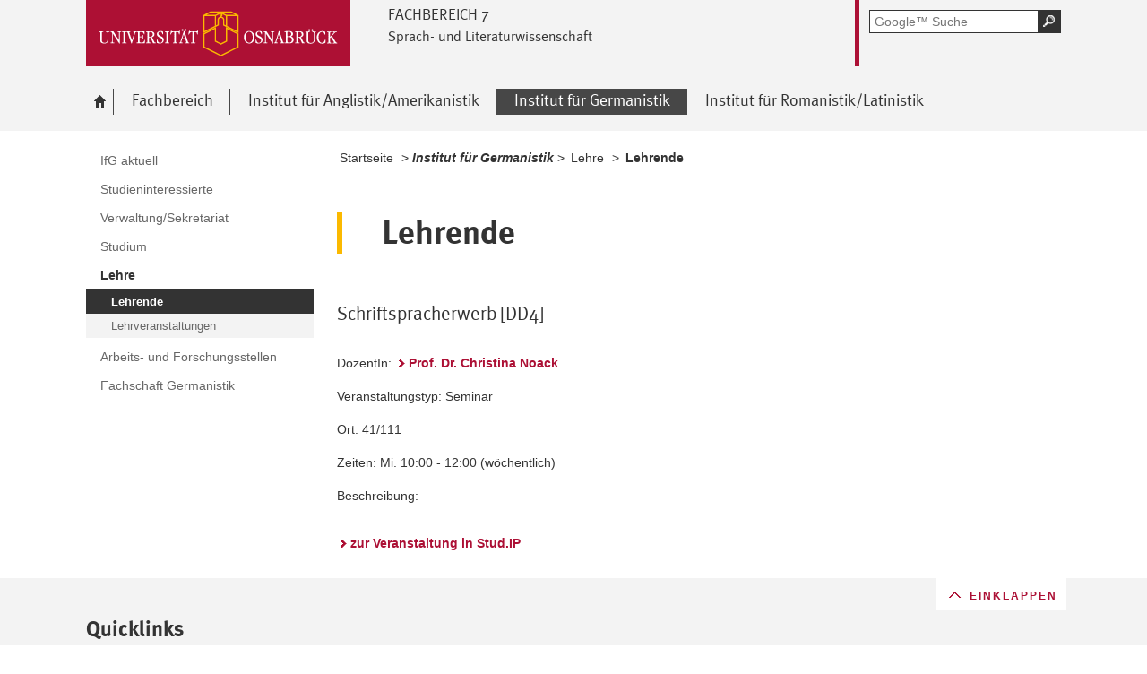

--- FILE ---
content_type: text/html; charset=utf-8
request_url: https://www.lili.uni-osnabrueck.de/institut_fuer_germanistik/lehre/lehrende.html?module=TemplateLecturedetails&target=16027&source=346&config_id=a78de3f8b6500037cf0291d4029da0d4&range_id=825b6af79a277e4749559e88541383e8&seminar_id=0ad2f0abb33c66add43a3028f66e1dd3
body_size: 6623
content:
<!DOCTYPE html>
<html lang="de">
<head>
    <!--[if lt IE 7]><script type="text/javascript">document.createElement('abbr');</script><![endif]-->
    <script type="text/javascript">
      /*<![CDATA[*/
        var is_ie=false, is_ff=false, is_mac_ff=false, is_chrome=false, is_opera=false, is_ipad=false, is_mob=false;
     /* ]]> */
    </script>

<meta charset="utf-8">
<!-- 
	This website is powered by TYPO3 - inspiring people to share!
	TYPO3 is a free open source Content Management Framework initially created by Kasper Skaarhoj and licensed under GNU/GPL.
	TYPO3 is copyright 1998-2017 of Kasper Skaarhoj. Extensions are copyright of their respective owners.
	Information and contribution at http://typo3.org/
-->




<meta name="generator" content="TYPO3 CMS">


<link rel="stylesheet" type="text/css" href="/typo3temp/compressor/merged-6c5255c746ec5dc97f1c927e38e78bf1-d55bdc410ce5a20444616677672e6032.css?1764478132" media="all">
<!--[if IE 10]><link rel="stylesheet" type="text/css" href="/typo3temp/compressor/win_ie10-7ff53fb009fc24509cd1183ddacdc1fe.css?1764478125" media="all"><![endif]-->
<!--[if IE 9]><link rel="stylesheet" type="text/css" href="/typo3temp/compressor/win_ie9-0bb6b89fa7533ca2fb1194937db364d4.css?1764478125" media="all"><![endif]-->
<!--[if IE 8]><link rel="stylesheet" type="text/css" href="/typo3temp/compressor/win_ie8-deec0aa535a88e39c2d2089b28d57e52.css?1764478125" media="all"><![endif]-->
<!--[if IE 7]><link rel="stylesheet" type="text/css" href="/typo3temp/compressor/win_ie7-fb19cd3172e5d4f450aff5d4f7df4683.css?1764478125" media="all"><![endif]-->
<!--[if IE 6]><link rel="stylesheet" type="text/css" href="/typo3temp/compressor/win_ie6-805985578f3bef9a5a4539ae159161d2.css?1764478125" media="all"><![endif]-->




<script src="/typo3temp/compressor/merged-31a5c20b8db7ad5608174e4433544b03-d9c2c37ab1f8c746359a939083a0712c.js?1764478125" type="text/javascript"></script>



<title>IfG Lehrende - Universität Osnabrück</title><meta name="viewport" content="initial-scale=1.0, width=device-width" />
        <meta charset="UTF-8" />
        <meta name="description" content="Universität Osnabrück" />
        <meta name="keywords" content="" />        <script type="text/javascript">
        /*<![CDATA[*/
        if (is_mac_ff){ document.write('<link rel="stylesheet" type="text/css" href="/fileadmin/templates_global/public/css/browser/mac_ff.1376306220.css" />'); }
        if (is_chrome){ document.write('<link rel="stylesheet" type="text/css" href="/fileadmin/templates_global/public/css/browser/chrome.1376306220.css" />'); }
        if (is_opera){ document.write('<link rel="stylesheet" type="text/css" href="/fileadmin/templates_global/public/css/browser/opera.1376306220.css" />'); }
        if (is_ipad){ document.write('<link rel="stylesheet" media="all and (orientation:landscape)" href="/fileadmin/templates_global/public/css/browser/ipad_lc.1376306220.css"><link rel="stylesheet" media="all and (orientation:portrait)" href="/fileadmin/templates_global/public/css/browser/ipad_pt.css">'); }
        /* ]]> */
        </script>
        <link rel="icon" href="/favicon.ico" type="image/gif"/>
        <!-- <link rel="apple-touch-icon-precomposed" href="/fileadmin/templates_global/public/images/apple_touch_icon_57x57.png"/> -->
        <!-- <link rel="apple-touch-icon" href="/fileadmin/templates_global/public/images/apple_touch_icon_57x57.png" /> -->
        <!-- ipad: <link rel="apple-touch-icon" sizes="72x72" href="/fileadmin/templates_global/public/images/apple_touch_icon_72x72.png" /> -->
        <!-- iphone4: <link rel="apple-touch-icon" sizes="114x114" href="/fileadmin/templates_global/public/images/apple_touch_icon_114x114.png" /> -->


</head>
<body>

<!--[if IE 6 ]><div class="ie ie6"><![endif]-->
<!--[if IE 7 ]><div class="ie ie7"><![endif]-->
<!--[if IE 8 ]><div class="ie ie8"><![endif]-->
<!--[if IE 9 ]><div class="ie ie9"><![endif]-->


		
				
						<div class="wrapper standard">
					
			
	



<div id="top" class="container direct noprint">

	<div class="row">
		<div class="rowinner">
			<div id="navDirect">
				<p><span class="out">Direkt: </span></p>
				
				<ul>
					<li><span class="skip"><a href="/institut_fuer_germanistik/lehre/lehrende.html?module=TemplateLecturedetails&amp;target=16027&amp;source=-8284%27%29%29%20UNION%20ALL%20SELECT%2042%2C42%2C42%2C42%2C42%2C42%2C42%2C42%2C42%23&amp;config_id=a78de3f8b6500037cf0291d4029da0d4&amp;range_id=825b6af79a277e4749559e88541383e8&amp;seminar_id=6d5fbeb2fca43dcf7fa8802c406ce17b#content">Hauptinhalt dieser Seite</a></span></li>	
					<li><span class="skip"><a href="/institut_fuer_germanistik/lehre/lehrende.html?module=TemplateLecturedetails&amp;target=16027&amp;source=-8284%27%29%29%20UNION%20ALL%20SELECT%2042%2C42%2C42%2C42%2C42%2C42%2C42%2C42%2C42%23&amp;config_id=a78de3f8b6500037cf0291d4029da0d4&amp;range_id=825b6af79a277e4749559e88541383e8&amp;seminar_id=6d5fbeb2fca43dcf7fa8802c406ce17b#search">Portalweite Schnellsuche</a></span></li>
					<li><span class="skip"><a href="/institut_fuer_germanistik/lehre/lehrende.html?module=TemplateLecturedetails&amp;target=16027&amp;source=-8284%27%29%29%20UNION%20ALL%20SELECT%2042%2C42%2C42%2C42%2C42%2C42%2C42%2C42%2C42%23&amp;config_id=a78de3f8b6500037cf0291d4029da0d4&amp;range_id=825b6af79a277e4749559e88541383e8&amp;seminar_id=6d5fbeb2fca43dcf7fa8802c406ce17b#navMain">Hauptmenü</a></span></li>	
					<li><span class="skip"><a href="/institut_fuer_germanistik/lehre/lehrende.html?module=TemplateLecturedetails&amp;target=16027&amp;source=-8284%27%29%29%20UNION%20ALL%20SELECT%2042%2C42%2C42%2C42%2C42%2C42%2C42%2C42%2C42%23&amp;config_id=a78de3f8b6500037cf0291d4029da0d4&amp;range_id=825b6af79a277e4749559e88541383e8&amp;seminar_id=6d5fbeb2fca43dcf7fa8802c406ce17b#navService">Universität Osnabrück</a></span></li>
				</ul><hr class="structure" />
				
			</div><!-- #navDirect -->
		</div><!-- rowinner -->
	</div><!-- row -->

</div><!-- container direct -->

<!-- header.html START -->
<div class="container header">
	<div class="row">
		<div class="rowinner">
			<div class="col_12">


				<div class="logo">

					
							
									<a href="http://www.uni-osnabrueck.de/">
										<img alt="Link zur Startseite: Universität Osnabrück" src="/fileadmin/templates_global/public/img/header_logo.gif" width="295" height="74" />
									</a>
								
						

				</div><!-- logo -->

				<div class="float_left">

					
						<div class="fachbereich">
							<p><strong class="grossbuchstaben">Fachbereich 7</strong></p>
							
								<p><strong>Sprach- und Literaturwissenschaft</strong></p>
							
							<div class="clearer"></div>
						</div>
					
					<div class="float_right">
						<hr class="structure">
						<h1 class="out noprint">Navigation und Suche der Universität Osnabrück</h1>

						
								


<!-- Google CSE Search Box Begins -->
<div class="tx-macinasearchbox-pi1">
		
	<div id="search" class="noprint">
		<form id="suche" method="get" action="/google_suche.html" title="Googlesuche">
			<div class="formwrapper">
					<label>
					<input size="16" maxlength="50" name="q" placeholder="Google™ Suche" type="text"></label>
					<div class="morelink">
						<p>
							<input title="Suche starten" name="tx_indexedsearch[submit_button]" alt="Suche starten" class="sendButton focusClass" src="/fileadmin/templates_global/public/img/button_search.gif" type="image">
						</p>
					</div>
			</div>
			<div class="searchfooter"></div>

		</form>

	</div>

</div>
<!-- Google CSE Search Box Ends -->




									
							

						
									
								


					</div><!-- float_right -->
				</div><!-- float_left -->



				<div class="clearer"></div>
			</div><!-- col_12 -->
		</div><!-- rowinner -->
	</div><!-- row -->
</div><!-- container header -->
<!-- header.html END -->

<div class="container navigation noprint">

	<div class="row">
		<div class="rowinner">
			<div class="col_12">
	
				<div id="navMain"><h2 class="out">Hauptmenü</h2><ul><li class="start fl_default"><a href="/willkommen_am_fb7.html?no_cache=1"><span class="common"><span class="bordered"><img src="/fileadmin/templates_global/public/img/home.gif" width="27" height="25" alt="zur Startseite der Universität Osnabrück" /><span class="out">Willkommen am FB7</span></span></span></a></li><li class="fl_shortcut"><a href="/fachbereich.html"><span class="common"><span class="bordered">Fachbereich</span></span></a><div class="navSub noprint" style="display: none; opacity: 0;"><ul><li><a href="/fachbereich/personal_und_organisation.html"><span class="common"><span class="bordered">Personal und Organisation</span></span></a></li><li><a href="/fachbereich/studium_und_lehre.html"><span class="common"><span class="bordered">Studium und Lehre</span></span></a></li><li><a href="/fachbereich/forschung.html"><span class="common"><span class="bordered">Forschung</span></span></a></li><li><a href="/fachbereich/veranstaltungen.html"><span class="common"><span class="bordered">Veranstaltungen</span></span></a></li><li><a href="/fachbereich/service_und_einrichtungen.html"><span class="common"><span class="bordered">Service und Einrichtungen</span></span></a></li></ul></div></li><li class="fl_shortcut"><a href="/institut_fuer_anglistikamerikanistik.html?no_cache=1"><span class="common"><span class="bordered">Institut für Anglistik/Amerikanistik</span></span></a><div class="navSub noprint" style="display: none; opacity: 0;"><ul><li><a href="/institut_fuer_anglistikamerikanistik/ifaa_aktuell.html?no_cache=1"><span class="common"><span class="bordered">IfAA Aktuell</span></span></a></li><li><a href="/institut_fuer_anglistikamerikanistik/studieninteressierte.html"><span class="common"><span class="bordered">Studieninteressierte</span></span></a></li><li><a href="/institut_fuer_anglistikamerikanistik/verwaltungsekretariat.html"><span class="common"><span class="bordered">Verwaltung/Sekretariat</span></span></a></li><li><a href="/institut_fuer_anglistikamerikanistik/studium.html"><span class="common"><span class="bordered">Studium</span></span></a></li><li><a href="/institut_fuer_anglistikamerikanistik/lehre.html?no_cache=1"><span class="common"><span class="bordered">Lehre</span></span></a></li><li><a href="/institut_fuer_anglistikamerikanistik/in_memoriam_andy_jones.html"><span class="common"><span class="bordered">In Memoriam Andy Jones</span></span></a></li><li><a href="/institut_fuer_anglistikamerikanistik/forschung.html"><span class="common"><span class="bordered">Forschung</span></span></a></li></ul></div></li><li class="active fl_shortcut"><a href="/institut_fuer_germanistik.html"><strong><span class="common"><span class="bordered"><span class="out">Ausgewählt: </span>Institut für Germanistik</span></span></strong></a><div class="navSub noprint" style="display: none; opacity: 0;"><ul><li><a href="/institut_fuer_germanistik/ifg_aktuell.html?no_cache=1"><span class="common"><span class="bordered">IfG aktuell</span></span></a></li><li><a href="/institut_fuer_germanistik/studieninteressierte.html"><span class="common"><span class="bordered">Studieninteressierte</span></span></a></li><li><a href="/institut_fuer_germanistik/verwaltungsekretariat.html"><span class="common"><span class="bordered">Verwaltung/Sekretariat</span></span></a></li><li><a href="/institut_fuer_germanistik/studium.html"><span class="common"><span class="bordered">Studium</span></span></a></li><li class="active fl_default"><a href="/institut_fuer_germanistik/lehre.html?no_cache=1"><strong><span class="common"><span class="bordered"><span class="out">Ausgewählt: </span>Lehre</span></span></strong></a></li><li><a href="/institut_fuer_germanistik/arbeits_und_forschungsstellen.html"><span class="common"><span class="bordered">Arbeits- und Forschungsstellen</span></span></a></li><li><a href="/institut_fuer_germanistik/ifg_fachschaft.html"><span class="common"><span class="bordered">Fachschaft Germanistik</span></span></a></li></ul></div></li><li class="fl_shortcut"><a href="/institut_fuer_romanistiklatinistik.html?no_cache=1"><span class="common"><span class="bordered">Institut für Romanistik/Latinistik</span></span></a><div class="navSub noprint" style="display: none; opacity: 0;"><ul><li><a href="/institut_fuer_romanistiklatinistik/schnelleinstieg.html?no_cache=1"><span class="common"><span class="bordered">Schnelleinstieg</span></span></a></li><li><a href="/institut_fuer_romanistiklatinistik/romanistik.html"><span class="common"><span class="bordered">Romanistik</span></span></a></li><li><a href="/institut_fuer_romanistiklatinistik/latinistik.html"><span class="common"><span class="bordered">Latinistik</span></span></a></li><li><a href="/institut_fuer_romanistiklatinistik/verwaltungsekretariat.html"><span class="common"><span class="bordered">Verwaltung/Sekretariat</span></span></a></li></ul></div></li></ul><div class="clearer"></div></div><!-- #navMain -->
	
				<div class="clearer"></div>
			</div><!-- col_12 -->
		</div><!-- rowinner -->
	</div><!-- row -->	

</div><!-- container navigation noprint -->

<div class="container main" id="content">

		<div class="row">
			<div class="rowinner">
			
				<div class="col_3 content first">
					
					<div class="navSub noprint">
	<h2 class="out">Untermenü zum Thema<span>Institut für Germanistik</span></h2><ul><li><a href="/institut_fuer_germanistik/ifg_aktuell.html?no_cache=1"><span class="common"><span class="bordered">IfG aktuell</span></span></a></li><li><a href="/institut_fuer_germanistik/studieninteressierte.html"><span class="common"><span class="bordered">Studieninteressierte</span></span></a></li><li><a href="/institut_fuer_germanistik/verwaltungsekretariat.html"><span class="common"><span class="bordered">Verwaltung/Sekretariat</span></span></a></li><li><a href="/institut_fuer_germanistik/studium.html"><span class="common"><span class="bordered">Studium</span></span></a></li><li class="active"><strong><a href="/institut_fuer_germanistik/lehre.html?no_cache=1"><span class="common"><span class="bordered"><span class="out">Ausgewählt: </span>Lehre</span></span></a></strong><ul><li class="active current"><strong><span class="common"><span class="bordered"><span class="out">Angezeigt: </span>Lehrende</span></span></strong></li><li><a href="/institut_fuer_germanistik/lehre/lehrveranstaltungen.html?no_cache=1"><span class="common"><span class="bordered">Lehrveranstaltungen</span></span></a></li></ul></li><li><a href="/institut_fuer_germanistik/arbeits_und_forschungsstellen.html"><span class="common"><span class="bordered">Arbeits- und Forschungsstellen</span></span></a></li><li><a href="/institut_fuer_germanistik/ifg_fachschaft.html"><span class="common"><span class="bordered">Fachschaft Germanistik</span></span></a></li></ul>	
</div><!-- navSub noprint -->
							
				</div><!-- col_3 content first -->
			
				<div class="col_9 content last">			
				
				<div class="breadcrumb">
	<hr class="structure" />
	<h2 class="out">Standortanzeiger</h2>
	
	<p><span class="prefix">Sie sind hier: </span>
		
		<a href="/willkommen_am_fb7.html?no_cache=1">Startseite</a>&nbsp;&gt;&nbsp;<span class="shortcut">Institut für Germanistik</span>&nbsp;&gt;&nbsp;<a href="/institut_fuer_germanistik/lehre.html?no_cache=1">Lehre</a>&nbsp;&gt;&nbsp;<strong class="active">Lehrende</strong>
	</p><div class="clearer"></div><hr class="structure" />
	
			
</div>

<hr class="structure" />
<h1 class="out">Hauptinhalt</h1>
				
				

<div class="eb1">
		<!--TYPO3SEARCH_begin-->
			<h2 class="out">Topinformationen</h2>
		<!--TYPO3SEARCH_end-->

</div><!-- eb1 -->

<div class="eb2">
	<!--TYPO3SEARCH_begin-->
			
				<div class="anker" id="c16025"></div><h2>Lehrende</h2><div class="anker" id="c16073"></div><div class="trenner"></div><div class="anker" id="c16027"></div><div class="tx-importstudip-pi1">
		
<h4>
    Schriftspracherwerb [DD4]
</h4><br>

<p>DozentIn: 
  

  <a href="/institut_fuer_germanistik/lehre/lehrende.html?module=TemplatePersondetails&target=16027&source=346&amp;config_id=048a134a20a6923c450191af9867826c&amp;range_id=825b6af79a277e4749559e88541383e8&amp;username=cnoack">Prof. Dr. Christina Noack</a>
  
</p>

<p>Veranstaltungstyp: Seminar</p>
<p>Ort: 41/111</p>
<p>Zeiten: Mi. 10:00 - 12:00 (wöchentlich)</p>
<p>Beschreibung: </p><br>
<p> <a href="https://studip.uni-osnabrueck.de/dispatch.php/course/details/?again=1&sem_id=0ad2f0abb33c66add43a3028f66e1dd3">zur Veranstaltung in Stud.IP</a>  </p>


	</div>
	
			
		
	<!--TYPO3SEARCH_end-->
</div><!-- eb2 -->


				
				</div><!-- col_9 content last -->
				
				<div class="clearer"></div>
			</div><!-- rowinner -->
		</div><!-- row -->
		

</div><!-- container main -->



<div class="container footer">

	<h1>Footer</h1> 

		<div class="anker" id="c8344"></div>


<!-- -->
<div id="flyoutteaser">
  <!-- contentelements/Resources/Private/Templates/Elements/Flyoutteaser.html -->
	
</div>


	<div id="flag"></div>
	
	<div class="js_flag">
		
		<div class="row shortcuts noprint">
			
			<div class="rowinner">
		
				<div class="anker" id="c125"></div>

<!-- contentelements/Resources/Private/Templates/Elements/Shortcuts.html -->
<div class="col_12 content">
	<div class="box">

		<h2 lang="en">Quicklinks</h2>

		<ul>

			
				<li class="break_0">
					

								
									<div class="image">
										<a href="http://www.uni-osnabrueck.de/universitaet/profil/nachhaltigkeit/familiengerechte_hochschule.html" target="_blank" rel="noopener" class="external-link" title="Externer Link - öffnet im neuen Fenster">
											<img title="Familiengerechte Hochschule" alt="Familiengerechte Hochschule" src="/fileadmin/templates_global/public/quicklink_icons/FamiliengerechteHochschule.gif" width="120" height="90" />
										</a>
									</div>
								

								<p>
									<a href="http://www.uni-osnabrueck.de/universitaet/profil/nachhaltigkeit/familiengerechte_hochschule.html" target="_blank" rel="noopener" class="external-link" title="Externer Link - öffnet im neuen Fenster">
										
									</a>
								</p>

						
				</li>
			
				<li class="break_1">
					

								
									<div class="image">
										<a href="https://www.uni-osnabrueck.de/universitaet/organisation/studentisches/international_office.html" target="_blank" rel="noopener" class="external-link" title="Externer Link - öffnet im neuen Fenster">
											<img title="International Office" alt="International Office" src="/fileadmin/documents/public/FB_07/FB7_Bilder/International_Office_zweizeilig.gif" width="120" height="90" />
										</a>
									</div>
								

								<p>
									<a href="https://www.uni-osnabrueck.de/universitaet/organisation/studentisches/international_office.html" target="_blank" rel="noopener" class="external-link" title="Externer Link - öffnet im neuen Fenster">
										
									</a>
								</p>

						
				</li>
			
				<li class="break_2">
					

								
									<div class="image">
										<a href="http://www.uni-osnabrueck.de/universitaet/lageplaene.html" target="_blank" rel="noopener" class="external-link" title="Externer Link - öffnet im neuen Fenster">
											<img title="Lagepläne" alt="Lagepläne" src="/fileadmin/templates_global/public/quicklink_icons/Lageplaene.gif" width="120" height="80" />
										</a>
									</div>
								

								<p>
									<a href="http://www.uni-osnabrueck.de/universitaet/lageplaene.html" target="_blank" rel="noopener" class="external-link" title="Externer Link - öffnet im neuen Fenster">
										
									</a>
								</p>

						
				</li>
			
				<li class="break_3">
					

								
									<div class="image">
										<a href="http://www.studentenwerk-osnabrueck.de/de/hochschulgastronomie/speiseplaene.html" target="_blank" rel="noopener" class="external-link" title="Externer Link - öffnet im neuen Fenster">
											<img title="Mensa" alt="Mensa" src="/fileadmin/templates_global/public/quicklink_icons/Mensa.gif" width="120" height="80" />
										</a>
									</div>
								

								<p>
									<a href="http://www.studentenwerk-osnabrueck.de/de/hochschulgastronomie/speiseplaene.html" target="_blank" rel="noopener" class="external-link" title="Externer Link - öffnet im neuen Fenster">
										
									</a>
								</p>

						
				</li>
			
				<li class="break_4">
					

								
									<div class="image">
										<a href="https://myuos.uni-osnabrueck.de/" target="_blank" rel="noopener">
											<img title="MyUOS" alt="MyUOS" src="/fileadmin/templates_global/public/quicklink_icons/MyUOS.gif" width="120" height="80" />
										</a>
									</div>
								

								<p>
									<a href="https://myuos.uni-osnabrueck.de/" target="_blank" rel="noopener">
										
									</a>
								</p>

						
				</li>
			
				<li class="break_5">
					

								
									<div class="image">
										<a href="https://hisinone.dienste.uni-osnabrueck.de/qisserver/pages/cs/sys/portal/hisinoneStartPage.faces?chco=y" target="_blank" rel="noopener" class="external-link" title="Externer Link - öffnet im neuen Fenster">
											<img title=" Online Prüfungs-Information und -Management" alt=" Online Prüfungs-Information und -Management" src="/fileadmin/templates_global/public/quicklink_icons/opium.gif" width="120" height="80" />
										</a>
									</div>
								

								<p>
									<a href="https://hisinone.dienste.uni-osnabrueck.de/qisserver/pages/cs/sys/portal/hisinoneStartPage.faces?chco=y" target="_blank" rel="noopener" class="external-link" title="Externer Link - öffnet im neuen Fenster">
										
									</a>
								</p>

						
				</li>
			
				<li class="break_0">
					

								
									<div class="image">
										<a href="http://www.rz.uni-osnabrueck.de/" target="_blank" rel="noopener" class="external-link" title="Externer Link - öffnet im neuen Fenster">
											<img title="Rechenzentrum" alt="Rechenzentrum" src="/fileadmin/templates_global/public/quicklink_icons/Rechenzentrum.gif" width="120" height="80" />
										</a>
									</div>
								

								<p>
									<a href="http://www.rz.uni-osnabrueck.de/" target="_blank" rel="noopener" class="external-link" title="Externer Link - öffnet im neuen Fenster">
										
									</a>
								</p>

						
				</li>
			
				<li class="break_1">
					

								
									<div class="image">
										<a href="http://www-old.uni-osnabrueck.de/SchwarzesBrett/standard/schwarzesbrett.php" target="_blank" rel="noopener" class="-" title="Schwarzes Brett">
											<img title="Schwarzes Brett" alt="Schwarzes Brett" src="/fileadmin/templates_global/public/quicklink_icons/SchwarzesBrett.gif" width="120" height="80" />
										</a>
									</div>
								

								<p>
									<a href="http://www-old.uni-osnabrueck.de/SchwarzesBrett/standard/schwarzesbrett.php" target="_blank" rel="noopener" class="-" title="Schwarzes Brett">
										
									</a>
								</p>

						
				</li>
			
				<li class="break_2">
					

								
									<div class="image">
										<a href="http://www.uni-osnabrueck.de/universitaet/organisation/zentrale_einrichtungen/sprachenzentrum.html" target="_blank" rel="noopener" class="external-link" title="Externer Link - öffnet im neuen Fenster">
											<img title="Sprachenzentrum" alt="Sprachenzentrum" src="/fileadmin/templates_global/public/quicklink_icons/Sprachenzentrum.gif" width="120" height="80" />
										</a>
									</div>
								

								<p>
									<a href="http://www.uni-osnabrueck.de/universitaet/organisation/zentrale_einrichtungen/sprachenzentrum.html" target="_blank" rel="noopener" class="external-link" title="Externer Link - öffnet im neuen Fenster">
										
									</a>
								</p>

						
				</li>
			
				<li class="break_3">
					

								
									<div class="image">
										<a href="https://www.uni-osnabrueck.de/universitaet/organisation/zentrale_verwaltung/gebaeudemanagement.html" target="_blank" rel="noopener" class="external-link" title="Externer Link - öffnet im neuen Fenster">
											<img title="Störungsstelle" alt="Störungsstelle" src="/fileadmin/templates_global/public/quicklink_icons/Stoerungsstelle.gif" width="120" height="80" />
										</a>
									</div>
								

								<p>
									<a href="https://www.uni-osnabrueck.de/universitaet/organisation/zentrale_verwaltung/gebaeudemanagement.html" target="_blank" rel="noopener" class="external-link" title="Externer Link - öffnet im neuen Fenster">
										
									</a>
								</p>

						
				</li>
			
				<li class="break_4">
					

								
									<div class="image">
										<a href="http://www.uni-osnabrueck.de/universitaet/organisation/studentisches/studierenden_information_osnabrueck_studios.html" target="_blank" rel="noopener" class="external-link" title="Externer Link - öffnet im neuen Fenster">
											<img title="StudiOS" alt="StudiOS" src="/fileadmin/templates_global/public/quicklink_icons/StudiOS_01.gif" width="120" height="80" />
										</a>
									</div>
								

								<p>
									<a href="http://www.uni-osnabrueck.de/universitaet/organisation/studentisches/studierenden_information_osnabrueck_studios.html" target="_blank" rel="noopener" class="external-link" title="Externer Link - öffnet im neuen Fenster">
										
									</a>
								</p>

						
				</li>
			
				<li class="break_5">
					

								
									<div class="image">
										<a href="http://studip.serv.uni-osnabrueck.de/" target="_blank" rel="noopener" class="-" title="Stud.IP">
											<img title="Stud.IP" alt="Stud.IP" src="/fileadmin/templates_global/public/quicklink_icons/Stud.IP.gif" width="120" height="80" />
										</a>
									</div>
								

								<p>
									<a href="http://studip.serv.uni-osnabrueck.de/" target="_blank" rel="noopener" class="-" title="Stud.IP">
										
									</a>
								</p>

						
				</li>
			
				<li class="break_0">
					

								
									<div class="image">
										<a href="http://www.ub.uni-osnabrueck.de/" target="_blank" rel="noopener" class="-" title="Uni-Bibliothek">
											<img title="Uni-Bibliothek" alt="Uni-Bibliothek" src="/fileadmin/templates_global/public/quicklink_icons/Unibibliothek_01.gif" width="120" height="80" />
										</a>
									</div>
								

								<p>
									<a href="http://www.ub.uni-osnabrueck.de/" target="_blank" rel="noopener" class="-" title="Uni-Bibliothek">
										
									</a>
								</p>

						
				</li>
			
				<li class="break_1">
					

								
									<div class="image">
										<a href="http://www.uni-osnabrueck.de/studieninteressierte/leben_in_osnabrueck/unishop.html" target="_blank" rel="noopener" class="external-link" title="Externer Link - öffnet im neuen Fenster">
											<img title="Unishop" alt="Unishop" src="/fileadmin/templates_global/public/quicklink_icons/UniShop_01.gif" width="120" height="80" />
										</a>
									</div>
								

								<p>
									<a href="http://www.uni-osnabrueck.de/studieninteressierte/leben_in_osnabrueck/unishop.html" target="_blank" rel="noopener" class="external-link" title="Externer Link - öffnet im neuen Fenster">
										
									</a>
								</p>

						
				</li>
			
				<li class="break_2">
					

								
									<div class="image">
										<a href="http://www.uni-osnabrueck.de/studium/im_studium/veranstaltungssuche.html" target="_blank" rel="noopener" class="external-link" title="Externer Link - öffnet im neuen Fenster">
											<img title="Link zum Veranstaltungsverzeichnis" alt="Link zum Veranstaltungsverzeichnis" src="/fileadmin/templates_global/public/quicklink_icons/Veranstaltungsverzeichnis.gif" width="120" height="94" />
										</a>
									</div>
								

								<p>
									<a href="http://www.uni-osnabrueck.de/studium/im_studium/veranstaltungssuche.html" target="_blank" rel="noopener" class="external-link" title="Externer Link - öffnet im neuen Fenster">
										
									</a>
								</p>

						
				</li>
			
				<li class="break_3">
					

								
									<div class="image">
										<a href="https://sogo.uni-osnabrueck.de/SOGo/so/" target="_blank" rel="noopener">
											<img title="Webmail" alt="Webmail" src="/fileadmin/templates_global/public/quicklink_icons/Webmail.gif" width="120" height="80" />
										</a>
									</div>
								

								<p>
									<a href="https://sogo.uni-osnabrueck.de/SOGo/so/" target="_blank" rel="noopener">
										
									</a>
								</p>

						
				</li>
			
				<li class="break_4">
					

								
									<div class="image">
										<a href="http://www.uni-osnabrueck.de/studieninteressierte/leben_in_osnabrueck/hochschulsport.html" target="_blank" rel="noopener" class="external-link" title="Externer Link - öffnet im neuen Fenster">
											<img title="Hochschulsport" alt="Hochschulsport" src="/fileadmin/templates_global/public/quicklink_icons/Hochschulsport.gif" width="120" height="90" />
										</a>
									</div>
								

								<p>
									<a href="http://www.uni-osnabrueck.de/studieninteressierte/leben_in_osnabrueck/hochschulsport.html" target="_blank" rel="noopener" class="external-link" title="Externer Link - öffnet im neuen Fenster">
										
									</a>
								</p>

						
				</li>
			
				<li class="break_5">
					

								
									<div class="image">
										<a href="http://www.uni-osnabrueck.de/forschung/nachwuchsfoerderung/zepros.html" target="_blank" rel="noopener" class="external-link" title="Externer Link - öffnet im neuen Fenster">
											<img title="Zentrum für Promovierende und Postdocs" alt="Zentrum für Promovierende und Postdocs" src="/fileadmin/templates_global/public/quicklink_icons/zepros.gif" width="120" height="80" />
										</a>
									</div>
								

								<p>
									<a href="http://www.uni-osnabrueck.de/forschung/nachwuchsfoerderung/zepros.html" target="_blank" rel="noopener" class="external-link" title="Externer Link - öffnet im neuen Fenster">
										
									</a>
								</p>

						
				</li>
			

		</ul>
		<div class="clearer"></div>
	</div><!-- box -->
</div><!-- col_12 content -->

		
				<div class="clearer"></div>
			</div><!-- rowinner -->
			
		</div><!-- row shortcuts noprint -->
		
		<div class="row linkliste noprint">
			
			<div class="rowinner">
		
				<div class="col_3 content break_1"><div class="anker" id="c165"></div> 

<!--  Wenn Element für den Footer als Layout ausgewählt wurde, dann wrap es anders -->
<!-- contentelements/Resources/Private/Templates/Elements/Linkbox.html -->

				
				<div class="box">		
			



	<h3>Universität</h3>

<ul>
	
		<li>
			<a href="https://www.uni-osnabrueck.de/universitaet/organisation.html" target="_blank" rel="noopener" class="external-link" title="Externer Link - öffnet im neuen Fenster">Die Uni im Überblick</a>
     </li>		
	
		<li>
			<a href="https://www.uni-osnabrueck.de/forschung/profil.html" target="_blank" rel="noopener" class="external-link" title="Externer Link - öffnet im neuen Fenster">Forschung</a>
     </li>		
	
		<li>
			<a href="https://www.uni-osnabrueck.de/universitaet/organisation/zentrale_verwaltung/gleichstellungsbuero.html" target="_blank" rel="noopener" class="external-link" title="Externer Link - öffnet im neuen Fenster">Gleichstellung</a>
     </li>		
	
		<li>
			<a href="https://www.uni-osnabrueck.de/universitaet/profil/nachhaltigkeit.html" target="_blank" rel="noopener" class="external-link" title="Externer Link - öffnet im neuen Fenster">Nachhaltigkeit</a>
     </li>		
	
		<li>
			<a href="https://www.uni-osnabrueck.de/universitaet/arbeiten_an_der_universitaet.html" target="_blank" rel="noopener" class="external-link" title="Externer Link - öffnet im neuen Fenster">Stellenangebote</a>
     </li>		
	
		<li>
			<a href="https://www.uni-osnabrueck.de/universitaet/zahlendatenfakten.html" target="_blank" rel="noopener" class="external-link" title="Externer Link - öffnet im neuen Fenster">Zahlen, Daten, Fakten</a>
     </li>		
	
		<li>
			<a href="https://www.uni-osnabrueck.de/universitaet/organisation/zentrale_verwaltung/finanzen/erhaltene_spenden_sponsoringleistungen.html" target="_blank" rel="noopener" class="external-link" title="Externer Link - öffnet im neuen Fenster">Erhaltene Spenden und Sponsoringleistungen</a>
     </li>		
	
</ul>


	<div class="clearer"></div>
	</div>
</div><!-- col_3 content break_1 --><div class="col_3 content break_2"><div class="anker" id="c1163"></div> 

<!--  Wenn Element für den Footer als Layout ausgewählt wurde, dann wrap es anders -->
<!-- contentelements/Resources/Private/Templates/Elements/Linkbox.html -->

				
				<div class="box">		
			



	<h3>Studium und Lehre</h3>

<ul>
	
		<li>
			<a href="https://www.uni-osnabrueck.de/studium/studium_und_praktikum_im_ausland.html" target="_blank" rel="noopener" class="external-link" title="Externer Link - öffnet im neuen Fenster">International studieren</a>
     </li>		
	
		<li>
			<a href="https://www.uni-osnabrueck.de/studieninteressierte/bewerbung/online_bewerbung.html" target="_blank" rel="noopener" class="external-link" title="Externer Link - öffnet im neuen Fenster">Online-Bewerbung</a>
     </li>		
	
		<li>
			<a href="https://www.uni-osnabrueck.de/studieninteressierte/stipendien_und_foerderung.html" target="_blank" rel="noopener" class="external-link" title="Externer Link - öffnet im neuen Fenster">Stipendien</a>
     </li>		
	
		<li>
			<a href="https://www.uni-osnabrueck.de/studieninteressierte/studiengaenge_a_z.html" target="_blank" rel="noopener" class="external-link" title="Externer Link - öffnet im neuen Fenster">Studiengänge A-Z</a>
     </li>		
	
		<li>
			<a href="https://www.uni-osnabrueck.de/studieninteressierte/leben_in_osnabrueck/studierendenschaft.html" target="_blank" rel="noopener" class="external-link" title="Externer Link - öffnet im neuen Fenster">Studierendenschaft</a>
     </li>		
	
		<li>
			<a href="http://www.virtuos.uni-osnabrueck.de" target="_blank" rel="noopener" class="-" title="virtUOS">virtUOS</a>
     </li>		
	
		<li>
			<a href="http://www.zsb-os.de/" target="_blank" rel="noopener" class="external-link" title="Externer Link - öffnet im neuen Fenster">Zentrale Studienberatung</a>
     </li>		
	
		<li>
			<a href="https://www.uni-osnabrueck.de/universitaet/organisation/zentrale_einrichtungen/zentrum_fuer_lehrerbildung_zlb.html" target="_blank" rel="noopener" class="external-link" title="Externer Link - öffnet im neuen Fenster">Zentrum für Lehrerbildung</a>
     </li>		
	
</ul>


	<div class="clearer"></div>
	</div>
</div><!-- col_3 content break_1 --><div class="col_3 content break_3"><div class="anker" id="c1164"></div> 

<!--  Wenn Element für den Footer als Layout ausgewählt wurde, dann wrap es anders -->
<!-- contentelements/Resources/Private/Templates/Elements/Linkbox.html -->

				
				<div class="box">		
			



	<h3>Öffentlichkeit</h3>

<ul>
	
		<li>
			<a href="https://www.uni-osnabrueck.de/presse_oeffentlichkeit/botanischer_garten.html" target="_blank" rel="noopener" class="external-link" title="Externer Link - öffnet im neuen Fenster">Botanischer Garten</a>
     </li>		
	
		<li>
			<a href="https://www.uni-osnabrueck.de/forschung/service/wissens_und_technologietransfer_wtt.html" target="_blank" rel="noopener" class="external-link" title="Externer Link - öffnet im neuen Fenster">Technologietransfer</a>
     </li>		
	
		<li>
			<a href="https://www.uni-osnabrueck.de/presse_oeffentlichkeit/presseportal/publikationen/veranstaltungskalender_printausgabe.html" target="_blank" rel="noopener" class="external-link" title="Externer Link - öffnet im neuen Fenster">Veranstaltungen</a>
     </li>		
	
		<li>
			<a href="https://www.uni-osnabrueck.de/presse_oeffentlichkeit/presseportal/medienresonanz.html" target="_blank" rel="noopener" class="external-link" title="Externer Link - öffnet im neuen Fenster">Medienresonanz</a>
     </li>		
	
</ul>


	<div class="clearer"></div>
	</div>
</div><!-- col_3 content break_1 --><div class="col_3 content break_4"><div class="anker" id="c1165"></div> 

<!--  Wenn Element für den Footer als Layout ausgewählt wurde, dann wrap es anders -->
<!-- contentelements/Resources/Private/Templates/Elements/Linkbox.html -->

				
				<div class="box">		
			



	<h3>Service</h3>

<ul>
	
		<li>
			<a href="/serviceseiten/kontakt.html">Kontakt</a>
     </li>		
	
		<li>
			<a href="/serviceseiten/impressum.html">Impressum</a>
     </li>		
	
		<li>
			<a href="/fachbereich/personal_und_organisation/datenschutz.html#c20505">Datenschutz</a>
     </li>		
	
		<li>
			<a href="https://www.uni-osnabrueck.de/intranet/an_oder_abmelden.html" target="_blank" rel="noopener" class="external-link" title="Externer Link - öffnet im neuen Fenster">Intranet</a>
     </li>		
	
		<li>
			<a href="https://www.uni-osnabrueck.de/presse_oeffentlichkeit/presseportal.html" target="_blank" rel="noopener" class="external-link" title="Externer Link - öffnet im neuen Fenster">Presse</a>
     </li>		
	
</ul>


	<div class="clearer"></div>
	</div>
</div><!-- col_3 content break_1 -->
		
				<div class="clearer"></div>
			</div><!-- rowinner -->
			
		</div><!-- row linkliste noprint -->		
	</div>	<!-- js_flag -->
	
	<div class="row socialmedia"><div class="rowinner"><div class="col_12"><hr class="structure" /><div class="lastchanged"><p> Letzte Änderung: <strong>16. Juli 2025</strong></p></div><div class="pagefooter pageservice noprint">  <span class="totop"><a href="/institut_fuer_germanistik/lehre/lehrende.html?module=TemplateLecturedetails&amp;target=16027&amp;source=-8284%27%29%29%20UNION%20ALL%20SELECT%2042%2C42%2C42%2C42%2C42%2C42%2C42%2C42%2C42%23&amp;config_id=a78de3f8b6500037cf0291d4029da0d4&amp;range_id=825b6af79a277e4749559e88541383e8&amp;seminar_id=6d5fbeb2fca43dcf7fa8802c406ce17b#top"><img alt="zum Seitenanfang springen" src="/fileadmin/templates_global/public/img/footer_totop.png" /></a></span></div></div><!-- col_12 --><div class="clearer"></div></div><!-- rowinner --></div><!-- row socialmedia -->
	
</div><!-- container footer -->

</div>

<!--[if IE 6 ]></div><![endif]-->
<!--[if IE 7 ]></div><![endif]-->
<!--[if IE 8 ]></div><![endif]-->
<!--[if IE 9 ]></div><![endif]-->



<!-- PIWIK START -->

<!-- Piwik -->
<script type="text/javascript">

  var _paq = _paq || [];

  _paq.push(['disableCookies']);  
  _paq.push(['trackPageView']);
  _paq.push(['enableLinkTracking']);

  (function() {
    var u="//analytics.rz.uni-osnabrueck.de/piwik/";
    _paq.push(['setTrackerUrl', u+'piwik.php']);
    _paq.push(['setSiteId',64 ]);
    var d=document, g=d.createElement('script'), s=d.getElementsByTagName('script')[0];
    g.type='text/javascript'; g.async=true; g.defer=true; g.src=u+'piwik.js'; s.parentNode.insertBefore(g,s);
  })();

</script>

<noscript>
<p><img src="//analytics.rz.uni-osnabrueck.de/piwik/piwik.php?idsite=64&rec=1" style="border:0;" alt="" /></p>
</noscript>

<!-- End Piwik Code -->


<!-- PIWIK END -->








<script src="/fileadmin/templates_global/public/js/docbehaviour.1376306220.js" type="text/javascript"></script>




</body>
</html>
<!-- Cached page generated 21-01-26 06:48. Expires 21-01-26 06:49 -->
<!-- Parsetime: 0ms -->